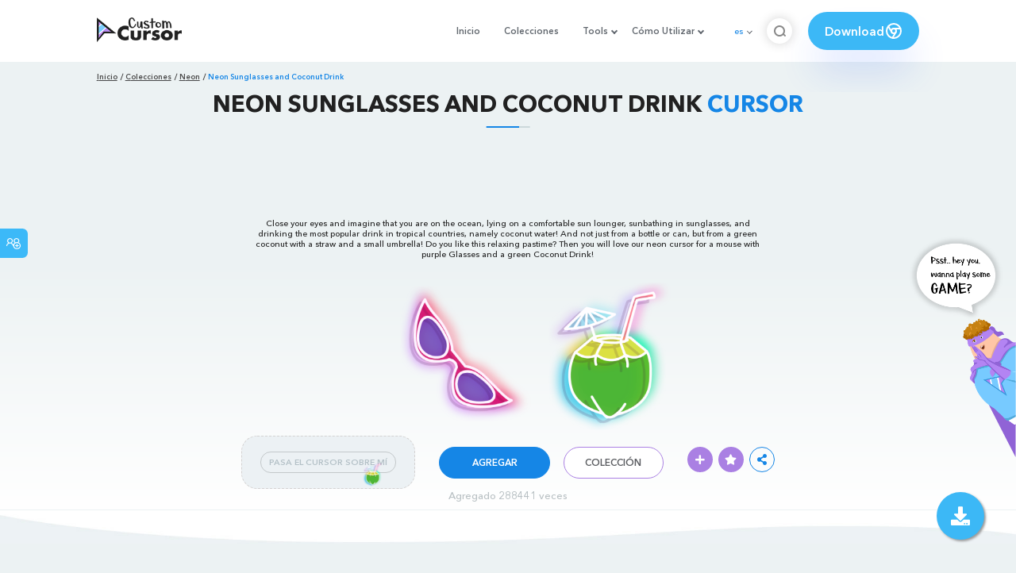

--- FILE ---
content_type: text/html; charset=utf-8
request_url: https://custom-cursor.com/es/collection/neon/neon-glasses-coconut-drink
body_size: 14193
content:
<!DOCTYPE html><html class="no-js" lang="es"><head><meta charset="utf-8"><meta name="viewport" content="width=device-width, initial-scale=1"><link rel="apple-touch-icon" href="/apple-touch-icon.png"><link rel="icon" href="/images/favicon.ico"><title>Neon Sunglasses and Coconut Drink cursor – Custom Cursor</title><meta name="keywords" content="Bright neon cursor, Neon pointer, Neon Sunglasses cursor, Neon Coconut Drink pointer, Neon Coconut Water pointer, purple cursor, green pointer, pink, popular tropical drink, glasses, Neon Sunglasses and Coconut Drink"><meta name="description" content="Imagine that you are on the ocean, sunbathing in sunglasses, and drinking coconut water! The neon cursor with purple Glasses and a green Coconut Drink!"><meta name="author" content="BLife Team"><link rel="canonical" href="https://custom-cursor.com/es/collection/neon/neon-glasses-coconut-drink"><meta property="og:title" content="Neon Sunglasses and Coconut Drink cursor – Custom Cursor"><meta property="og:description" content="Imagine that you are on the ocean, sunbathing in sunglasses, and drinking coconut water! The neon cursor with purple Glasses and a green Coconut Drink!"><meta property="og:type" content="website"><meta property="og:url" content="https://custom-cursor.com/es/collection/neon/neon-glasses-coconut-drink"><meta property="og:image" content="https://cdn.custom-cursor.com/packs/4003/neon-glasses-and-coconut-drink-pack-652x652.jpg"><meta name="twitter:site" content="@CustomCursor"><meta name="twitter:card" content="summary_large_image"><meta name="twitter:description" content="Imagine that you are on the ocean, sunbathing in sunglasses, and drinking coconut water! The neon cursor with purple Glasses and a green Coconut Drink!"><meta name="twitter:image:src" content="https://cdn.custom-cursor.com/packs/4003/neon-glasses-and-coconut-drink-pack-652x652.jpg"><script type="application/ld+json">{ "@context": "https://schema.org/", "@type": "BreadcrumbList", "itemListElement": [{"@type":"ListItem","position":1,"name":"Inicio","item":"https://custom-cursor.com/es"},{"@type":"ListItem","position":2,"name":"Colecciones","item":"https://custom-cursor.com/es/collections"},{"@type":"ListItem","position":3,"name":"Neon","item":"https://custom-cursor.com/es/collection/neon"},{"@type":"ListItem","position":4,"name":"Neon Sunglasses and Coconut Drink","item":"https://custom-cursor.com/es/collection/neon/neon-glasses-coconut-drink"}] }
</script><script type="application/ld+json">{"@context":"https://schema.org","@type":"Article","mainEntityOfPage":{"@type":"WebPage","@id":"https://custom-cursor.com/es/collection/neon/neon-glasses-coconut-drink"},"headline":"Neon Sunglasses and Coconut Drink cursor – Custom Cursor","description":"Imagine that you are on the ocean, sunbathing in sunglasses, and drinking coconut water! The neon cursor with purple Glasses and a green Coconut Drink!","image":{"@type":"ImageObject","url":"https://cdn.custom-cursor.com/packs/4003/neon-glasses-and-coconut-drink-pack-652x652.jpg"},"author":{"@type":"Person","name":"BLife Team"},"publisher":{"@type":"Organization","name":"BLife Team","logo":{"@type":"ImageObject","url":"https://custom-cursor.com/favicon.ico","width":32,"height":32}},"datePublished":"2021-03-23T12:02:42.000Z","dateModified":"2026-01-26T23:05:05.000Z"}</script><link rel="preconnect" href="//cdn.custom-cursor.com" crossorigin><link rel="dns-prefetch" href="//cdn.custom-cursor.com"><meta name="facebook-domain-verification" content="s1ntswtjl4vs3qno9bo1s9050xxp76"><link rel="preload" as="font" href="/fonts/AvenirNextCyr-Bold.woff2" type="font/woff2" crossorigin="anonymous"><link rel="preload" as="font" href="/fonts/AvenirNextCyr-Demi.woff2" type="font/woff2" crossorigin="anonymous"><link rel="preload" as="font" href="/fonts/AvenirNextCyr-Medium.woff2" type="font/woff2" crossorigin="anonymous"><link rel="preload" as="font" href="/fonts/fa-brands-400.woff2" type="font/woff2" crossorigin="anonymous"><link rel="preload" as="font" href="/fonts/fa-regular-400.woff2" type="font/woff2" crossorigin="anonymous"><link rel="preload" as="font" href="/fonts/fa-solid-900.woff2" type="font/woff2" crossorigin="anonymous"><link rel="stylesheet" href="/styles/vendor.css?t=23092021"><link rel="stylesheet" href="/styles/header.css?t=1769479116977"><script>window.Messages = {added: "Agregado",
    notify: {
        success: "Éxito",
        error: "Error",
        errorMessage: "Mensaje de error",
        select_a_cursor_or_pointer: "Seleccione un cursor o puntero",
        curor_pack_is_set: "El paquete de cursor está activo",
        cursor_pack_added_to_my_collection: "Paquete de cursor agregado a mi colección"
    }
}</script><script async src="https://www.googletagmanager.com/gtag/js?id=G-ERTYZQTKXY"></script><script type="application/javascript">window.dataLayer = window.dataLayer || []; function gtag() { dataLayer.push(arguments); } gtag('js', new Date());gtag('config', 'G-ERTYZQTKXY');</script><script type="application/javascript">window.CC_TRANSLATE = { NO_INSTALL: {} }</script><script async src="https://pagead2.googlesyndication.com/pagead/js/adsbygoogle.js?client=ca-pub-2191188247269206"
     crossorigin="anonymous"></script><style>.detail-single .container .detail-single-content .single-content-img .single-slider-img {
    margin: 0 auto;
    max-height: 294px;
    height: 15.3125vw;
    width: 33.90625vw
}

@media (max-width: 1199px) {
    .detail-single .container .detail-single-content .single-content-img .single-slider-img {
        width: 33.90625vw;
        max-width: 90%
    }
}

@media (max-width: 992px) {
    .detail-single .container .detail-single-content .single-content-img .single-slider-img {
        width: 33.90625vw;
        height: auto
    }
}

@media (max-width: 600px) {
    .detail-single .container .detail-single-content .single-content-img .single-slider-img {
        width: auto;
        max-width: 90%;
        max-height: 269px;
        margin-bottom: 15px
    }
}</style><style>::-webkit-scrollbar {
    height: 12px !important;
    width: 10px !important;
}

.c-share {
    color: #1586e6;
    animation: pulse 1s ease-out infinite;
    animation-iteration-count: 2;
    border-color: #1586e6;
}

@keyframes pulse {
    0% {
        opacity: 0.9;
        transform: scale(0.8);
    }
    30% {
        opacity: 1;
        transform: scale(1);
    }
    70% {
        opacity: 1;
        transform: scale(1);
    }
    100% {
        opacity: 0.9;
        transform: scale(0.8);
    }
}

.privacy{
    width: 100%;
}
.privacy a:hover {
    color: #aa80e3;;
}

.privacy a {
    color: #212121;
    transition: color .3s ease-in-out;
    font-family: "Avenir Next Cyr Medium" !important;
    font-size: 16px;
}
</style></head><body><header><style>.header-row ul {
    margin-bottom: 0px !important;
}

li.dropdown:before {
    position: absolute;
    content: "";
    padding: 2px;
    border: solid #61676e;
    border-width: 0 2px 2px 0;
    transform: translateY(-50%) rotate(45deg);
    top: 50%;
    right: 0;
    margin-right: -4px
}

.download_button {
    --primary: #3cb8f6;
    --shadow: rgba(39, 94, 254, .2);
    position: relative;
    display: flex;
    flex-wrap: nowrap;
    align-content: center;
    align-items: center;
    justify-content: center;
    margin-left: 20px;
    padding: 10px 15px;
    border-radius: 30px;
    background: var(--primary);
    overflow: hidden;
    box-shadow: 0 32px 48px -8px var(--shadow);
    font: .8333333333vw Avenir Next Cyr Demi;
    color: white;
    width: 140px !important;
    height: 48px;
    font-size: 15px;
    gap: 5px;
}

.download_button .text {
    color: white;
}

.download_button i {
    padding: 7px;
}

.download_button:hover {
    --primary: #aa80e3;
    text-decoration: none
}

.download_button.rate {
    --primary: #aa80e3;
}

.download_button.rate:hover {
    --primary: #3cb8f6;
}

.download_button svg {
    width: 24px;
    height: 24px;
    display: block;
    color: #fff;
}

ul.header-menu > li {
    padding-top: 5px;
    padding-bottom: 5px
}

.dropbtn {
    padding: 16px;
    font-size: 16px;
    border: none;
}

.dropdown {
    position: relative;
    display: inline-block;
}

/* Dropdown Content (Hidden by Default) */
.dropdown-content {
    display: none;
    position: absolute;
    padding: 10px;
    margin-top: 5px;
    box-shadow: 0 0 1.0416666667vw rgba(0, 0, 0, .18);
    background: #fff;
    border-radius: 10px;
    z-index: 9999;

}

.dropdown-content li {
    margin-right: 0;
}

.dropdown-content li {
    padding-left: 10px;
    padding-right: 15px;
}

/* Links inside the dropdown */
.dropdown-content a {
    color: black;
    text-decoration: none;
    display: block;
    white-space: nowrap;

}

/* Change color of dropdown links on hover */
.dropdown-content a:hover {

}

/* Show the dropdown menu on hover */
.dropdown:hover .dropdown-content {
    display: block;
    right: 0;
}

/* Change the background color of the dropdown button when the dropdown content is shown */
.dropdown:hover .dropbtn {

}

@media (max-width: 991px) {
    .header-menu {
        height: auto !important;
    }

}


</style><div class="header-row"><div class="burger"><span></span></div><a class="header-logo" href="/es" title="Custom Cursor"><img src="https://custom-cursor.com/images/logo.png" alt="Custom Cursor"></a><ul class="header-menu"><li><a href="/es">Inicio</a></li><li><a href="/es/collections">Colecciones</a></li><li class="dropdown"><a class="dropbtn" href="javascript:void(0)">Tools</a><ul class="dropdown-content"><li><a href="/es/constructor">Cursor Constructor</a></li><li><a href="/es/cursor-creator">Custom Cursor Creator</a></li><li><a href="/es/randomizer">Magic 8 Ball Randomizer</a></li><li><a href="/es/custom-cursor-unblocked" target="_blank">Custom Cursor Unblocked</a></li><li><a href="https://community.custom-cursor.com/" target="_blank">Cursor Community</a></li></ul></li><li class="dropdown"><a class="dropbtn" href="javascript:void(0)">Cómo Utilizar</a><ul class="dropdown-content"><li><a href="/es//how-to-use/chrome">¿CÓMO USAR CURSOR PERSONALIZADO PARA CROME</a></li><li><a href="/es/how-to-use/windows">¿CÓMO USAR CUSTOM CURSOR PARA Windows</a></li></ul></li><li class="menu-mobile line"><a href="/es">Inicio</a></li><li class="menu-mobile line"><a href="/es/collections">Colecciones</a></li><li class="menu-mobile line"><a href="/es/constructor">Cursor Constructor</a></li><li class="menu-mobile line"><a href="/es/cursor-creator">Custom Cursor Creator</a></li><li class="menu-mobile line"><a href="/es/randomizer">Magic 8 Ball Randomizer</a></li><li class="menu-mobile line"><a href="/es/custom-cursor-unblocked">Custom Cursor Unblocked</a></li><li class="menu-mobile line"><a href="https://community.custom-cursor.com/">Cursor Community</a></li><li class="menu-mobile line"><a href="/es//how-to-use/chrome">¿CÓMO USAR CURSOR PERSONALIZADO PARA CROME</a></li><li class="menu-mobile line"><a href="/es/how-to-use/windows">¿CÓMO USAR CUSTOM CURSOR PARA Windows</a></li></ul><div class="header-lan"><div class="lan-current">es</div><ul class="lan-list"><li><a href="/en/collection/neon/neon-glasses-coconut-drink">en</a></li><li><a href="/es/collection/neon/neon-glasses-coconut-drink">es</a></li><li><a href="/fr/collection/neon/neon-glasses-coconut-drink">fr</a></li><li><a href="/ru/collection/neon/neon-glasses-coconut-drink">ru</a></li></ul></div><div class="header-btn-search"><img src="https://custom-cursor.com/images/icons/search-icon.png" alt="Search for custom-cursor.com"></div><a class="download_button" href="https://chrome.google.com/webstore/detail/custom-cursor-for-chrome/ogdlpmhglpejoiomcodnpjnfgcpmgale?utm_source=site&amp;utm_medium=link&amp;utm_campaign=hover_button" target="_blank" category="download"><div class="text">Download</div><svg><use xlink:href="#chrome"></use></svg></a><svg xmlns="http://www.w3.org/2000/svg" style="display: none;"><symbol id="chrome" xmlns="http://www.w3.org/2000/svg" width="24" height="24" viewBox="0 0 24 24" stroke-width="2" stroke="currentColor" fill="none" stroke-linecap="round" stroke-linejoin="round"><path stroke="none" d="M0 0h24v24H0z" fill="none"></path><circle cx="12" cy="12" r="9"></circle><circle cx="12" cy="12" r="3"></circle><path d="M12 9h8.4"></path><path d="M14.598 13.5l-4.2 7.275"></path><path d="M9.402 13.5l-4.2 -7.275"></path></symbol><symbol id="firefox" xmlns="http://www.w3.org/2000/svg" width="24" height="24" viewBox="0 0 24 24" stroke-width="2" stroke="currentColor" fill="none" stroke-linecap="round" stroke-linejoin="round"><path stroke="none" d="M0 0h24v24H0z" fill="none"></path><path d="M4.028 7.82a9 9 0 1 0 12.823 -3.4c-1.636 -1.02 -3.064 -1.02 -4.851 -1.02h-1.647"></path><path d="M4.914 9.485c-1.756 -1.569 -.805 -5.38 .109 -6.17c.086 .896 .585 1.208 1.111 1.685c.88 -.275 1.313 -.282 1.867 0c.82 -.91 1.694 -2.354 2.628 -2.093c-1.082 1.741 -.07 3.733 1.371 4.173c-.17 .975 -1.484 1.913 -2.76 2.686c-1.296 .938 -.722 1.85 0 2.234c.949 .506 3.611 -.995 4.545 .354c-1.698 .102 -1.536 3.107 -3.983 2.727c2.523 .957 4.345 .462 5.458 -.34c1.965 -1.52 2.879 -3.542 2.879 -5.557c-.014 -1.398 .194 -2.695 -1.26 -4.75"></path></symbol><symbol id="windows" xmlns="http://www.w3.org/2000/svg" width="24" height="24" viewBox="0 0 24 24" stroke-width="2" stroke="currentColor" fill="none" stroke-linecap="round" stroke-linejoin="round"><path stroke="none" d="M0 0h24v24H0z" fill="none"></path><path d="M17.8 20l-12 -1.5c-1 -.1 -1.8 -.9 -1.8 -1.9v-9.2c0 -1 .8 -1.8 1.8 -1.9l12 -1.5c1.2 -.1 2.2 .8 2.2 1.9v12.1c0 1.2 -1.1 2.1 -2.2 1.9z"></path><line x1="12" y1="5" x2="12" y2="19"></line><line x1="4" y1="12" x2="20" y2="12"></line></symbol><symbol id="edge" xmlns="http://www.w3.org/2000/svg" width="24" height="24" viewBox="0 0 24 24" stroke-width="2" stroke="currentColor" fill="none" stroke-linecap="round" stroke-linejoin="round"><path stroke="none" d="M0 0h24v24H0z" fill="none"></path><path d="M20.978 11.372a9 9 0 1 0 -1.593 5.773"></path><path d="M20.978 11.372c.21 2.993 -5.034 2.413 -6.913 1.486c1.392 -1.6 .402 -4.038 -2.274 -3.851c-1.745 .122 -2.927 1.157 -2.784 3.202c.28 3.99 4.444 6.205 10.36 4.79"></path><path d="M3.022 12.628c-.283 -4.043 8.717 -7.228 11.248 -2.688"></path><path d="M12.628 20.978c-2.993 .21 -5.162 -4.725 -3.567 -9.748"></path></symbol><symbol id="star" xmlns="http://www.w3.org/2000/svg" width="24" height="24" viewBox="0 0 24 24" stroke-width="2" stroke="currentColor" fill="none" stroke-linecap="round" stroke-linejoin="round"><path stroke="none" d="M0 0h24v24H0z" fill="none"></path><path d="M12 17.75l-6.172 3.245l1.179 -6.873l-5 -4.867l6.9 -1l3.086 -6.253l3.086 6.253l6.9 1l-5 4.867l1.179 6.873z"></path></symbol></svg><div class="menu-search-container"><div class="menu-search-input"><form><input class="typeahead tt-hint" type="text" placeholder="Buscar custom-cursor.com"></form></div><div class="search-sub-menu"><div id="resultSearch"><h3>Resultados de la búsqueda:</h3><ul id="result" aria-expanded="false"></ul></div><div id="quickLinks"><h3>Enlaces Rápidos</h3><ul><li><a href="/es/editors_picks" title="Selección del Editor">Selección del Editor</a></li><li><a href="/es/tops" title="Cursores Top">Cursores Top</a></li><li><a href="/es/packs" title="Nuevos Cursores">Nuevos Cursores</a></li><li><a href="https://community.custom-cursor.com" target="_blank" title="Foro Comunitario">Foro Comunitario</a></li></ul></div></div></div></div></header><section class="block-breadcrumbs"><div class="breadcrumbs-container"><ul class="breadcrumbs"><li><a href="/es" title="Inicio">Inicio</a></li><li><a href="/es/collections" title="Colecciones">Colecciones</a></li><li><a href="/es/collection/neon" title="Neon">Neon</a></li><li>Neon Sunglasses and Coconut Drink</li></ul></div></section><section class="detail-single lazy-background"><div class="container"><h1 class="page-title">Neon Sunglasses and Coconut Drink <span>Cursor</span></h1><div class="container"><div style='text-align: center;'>
<!-- Pack Item Top -->
<ins class="adsbygoogle"

     style="display:block;width:728px;height:90px;     margin: 0 auto;"
     data-ad-format="horizontal"
     data-ad-client="ca-pub-2191188247269206"
     data-ad-slot="9933613889"
     data-full-width-responsive="true"></ins>
<script>
     (adsbygoogle = window.adsbygoogle || []).push({});
</script>
</div></div><div class="detail-single-content"><div class="single-content-text"><p>Close your eyes and imagine that you are on the ocean, lying on a comfortable sun lounger, sunbathing in sunglasses, and drinking the most popular drink in tropical countries, namely coconut water! And not just from a bottle or can, but from a green coconut with a straw and a small umbrella! Do you like this relaxing pastime? Then you will love our neon cursor for a mouse with purple Glasses and a green Coconut Drink!</p></div><div class="single-content-img"><div class="single-slider-img"><img alt="Neon Sunglasses and Coconut Drink Cursor" src="https://cdn.custom-cursor.com/packs/4003/neon-glasses-and-coconut-drink-pack.png" loading="lazy"></div></div><div class="single-content-b"><div class="single-b-l ex" style="cursor: url(https://cdn.custom-cursor.com/db/8704/32/neon-glasses-and-coconut-drink-cursor.png) , default !important"><button class="btn btn__tran" style="cursor: url(https://cdn.custom-cursor.com/db/8703/32/neon-glasses-and-coconut-drink-pointer.png)   , pointer !important">PASA EL CURSOR SOBRE MÍ</button><img class="b-button-img1" srcset="https://cdn.custom-cursor.com/db/8703/32/neon-glasses-and-coconut-drink-pointer.png" src="https://cdn.custom-cursor.com/db/8703/32/neon-glasses-and-coconut-drink-pointer.png" alt="Neon Sunglasses and Coconut Drink Pointer" loading="lazy"></div><div class="single-b-c"><div class="btn-group disabled"><a class="btn_add btn_mul add-pack" href="javascript:void(0)" data-name="Neon Sunglasses and Coconut Drink" data-collection-id="119" data-pack-id="4003" title="Add to Custom Cursor Browser Extension">Agregar</a><a class="btn_win btn_mul install-pack" href="customcur://fb2a2600-4e75-484e-a5bc-20b4c5c45e24" title="Add to Custom Cursor Windows app"><i class="fab fa-windows"></i></a></div><a class="btn btn__white single-btn" href="/es/collection/neon" title="Colección">Colección</a></div><div class="single-b-r"><div class="single-b-info"><div class="componentAddTrail" id="content"><div class="single-share addToTrail" id="deleteButton" data-id="4003" title="Add to Custom Cursor Trail"><i class="fas fa-plus"></i></div></div><div class="single-share addToFavorite" data-id="4003"><i class="fas fa-star"></i></div><div class="c-share"><i class="fas fa-share-alt"></i><div class="soc c-soc"><a href="#" rel="noopener" onclick="javascript:window.open('http://www.facebook.com/sharer.php?u=http://custom-cursor.com/es/collection/neon/neon-glasses-coconut-drink', '', 'menubar=no,toolbar=no,resizable=yes,scrollbars=yes,height=300,width=600');return true;"><i class="fab fa-facebook-f"></i></a><a rel="noopener" href="https://twitter.com/share?url=http://custom-cursor.com/es/collection/neon/neon-glasses-coconut-drink&amp;text=Neon Sunglasses and Coconut Drink&amp;hashtags=customcursor" target="_blank" onclick="javascript:window.open(this.href, '', 'menubar=no,toolbar=no,resizable=yes,scrollbars=yes,height=300,width=600');return false;"><i class="fab fa-twitter"></i></a><a rel="noopener" href="https://pinterest.com/pin/create/button/?url=http://custom-cursor.com/es/collection/neon/neon-glasses-coconut-drink&amp;media=https://cdn.custom-cursor.com/packs/4003/neon-glasses-and-coconut-drink-pack-652x652.jpg&amp;description=Neon Sunglasses and Coconut Drink" target="_blank" onclick="javascript:window.open(this.href, '', 'menubar=no,toolbar=no,resizable=yes,scrollbars=yes,height=300,width=600');return false;"><i class="fab fa-pinterest-p"></i></a><a rel="noopener" href="https://www.tumblr.com/share/link?url=http://custom-cursor.com/es/collection/neon/neon-glasses-coconut-drink&amp;title=Neon Sunglasses and Coconut Drink" target="_blank" onclick="javascript:window.open(this.href, '', 'menubar=no,toolbar=no,resizable=yes,scrollbars=yes,height=300,width=600');return false;"><i class="fab fa-tumblr"></i></a><a rel="noopener" href="http://reddit.com/submit?url=http://custom-cursor.com/es/collection/neon/neon-glasses-coconut-drink&amp;title=Neon Sunglasses and Coconut Drink" target="_blank" onclick="javascript:window.open(this.href, '', 'menubar=no,toolbar=no,resizable=yes,scrollbars=yes,height=300,width=600');return false;"><i class="fab fa-reddit-alien"></i></a></div></div></div></div></div></div><div class="detail-single-content" style="text-align: center; color: #b9c1c4;font-size: small;"><a id="added" href="/es/top-downloaded-cursors" style="color: #b9c1c4;">Agregado  288441  veces</a></div></div></section><section class="block-items block-items__page"><div class="container"><div style='text-align: center;'>
<!-- Pack item middle -->
<ins class="adsbygoogle"
     style="display:block"
     data-ad-client="ca-pub-2191188247269206"
     data-ad-slot="5994368878"
     data-ad-format="auto"
     data-full-width-responsive="true"></ins>
<script>
     (adsbygoogle = window.adsbygoogle || []).push({});
</script>
</div></div></section><section class="block-items block-items__page"><div class="container"><h2 class="block-title">Más de la colección <span>Neon</span></h2><div class="row"><div class="col-lg-3 col-md-4 col-sm-6 mb20"><div class="item"><span class="item-label item-label__star addToFavorite" data-id="2529" title="Yellow Lemon Neon"><i class="fas fa-star"></i></span><h3 class="item-name"><a href="/es/collection/neon/neon-yellow-lemon">Yellow Lemon Neon cursor</a></h3><a class="item-img" href="/es/collection/neon/neon-yellow-lemon" title="Yellow Lemon Neon cursor"><img class="lazyload" alt="Yellow Lemon Neon cursor" src="https://cdn.custom-cursor.com/packs/2529/medium/neon-lemon-cursor-pack.png" lazyload="on" loading="lazy"/></a><div class="items-btn"><div class="btn-group disabled"><a class="btn_add btn_mul add-pack" href="javascript:void(0)" data-id="2529" data-name="Yellow Lemon Neon" data-collection-id="119" data-pack-id="2529" title="agregar cursor a browser extension">Agregar</a><a class="btn_win btn_mul install-pack" href="customcur://0a0b1abc-d6ec-11ea-b4ef-0cc47a76f41e" title="agregar cursor a cursor cursor para Windows"><i class="fab fa-windows"></i></a></div><a class="btn btn__white" href="/es/collection/neon/neon-yellow-lemon" data-id="2529" title="Ver">Ver</a></div></div></div><div class="col-lg-3 col-md-4 col-sm-6 mb20"><div class="item"><span class="item-label item-label__star addToFavorite" data-id="3683" title="Neon Headphones and Joystick"><i class="fas fa-star"></i></span><h3 class="item-name"><a href="/es/collection/neon/neon-headphones-joystick">Neon Headphones and Joystick cursor</a></h3><a class="item-img" href="/es/collection/neon/neon-headphones-joystick" title="Neon Headphones and Joystick cursor"><img class="lazyload" alt="Neon Headphones and Joystick cursor" src="https://cdn.custom-cursor.com/packs/3683/medium/neon-headphones-and-joystick-cursor-pack.png" lazyload="on" loading="lazy"/></a><div class="items-btn"><div class="btn-group disabled"><a class="btn_add btn_mul add-pack" href="javascript:void(0)" data-id="3683" data-name="Neon Headphones and Joystick" data-collection-id="119" data-pack-id="3683" title="agregar cursor a browser extension">Agregar</a><a class="btn_win btn_mul install-pack" href="customcur://5f2276e7-985b-44e0-896c-ceb82f337b4c" title="agregar cursor a cursor cursor para Windows"><i class="fab fa-windows"></i></a></div><a class="btn btn__white" href="/es/collection/neon/neon-headphones-joystick" data-id="3683" title="Ver">Ver</a></div></div></div><div class="col-lg-3 col-md-4 col-sm-6 mb20"><div class="item"><span class="item-label item-label__star addToFavorite" data-id="429" title="Neon Pink Arrow and Blue Peace Hand"><i class="fas fa-star"></i></span><h3 class="item-name"><a href="/es/collection/neon/neon-pink-blue-peace-hand">Neon Pink Arrow and Blue Peace Hand cursor</a></h3><a class="item-img" href="/es/collection/neon/neon-pink-blue-peace-hand" title="Neon Pink Arrow and Blue Peace Hand cursor"><img class="lazyload" alt="Neon Pink Arrow and Blue Peace Hand cursor" src="https://cdn.custom-cursor.com/packs/429/medium/Pink-Arrow-and-Blue-Peace-Hand-Neon.png" lazyload="on" loading="lazy"/></a><div class="items-btn"><div class="btn-group disabled"><a class="btn_add btn_mul add-pack" href="javascript:void(0)" data-id="429" data-name="Neon Pink Arrow and Blue Peace Hand" data-collection-id="119" data-pack-id="429" title="agregar cursor a browser extension">Agregar</a><a class="btn_win btn_mul install-pack" href="customcur://0a01f311-d6ec-11ea-b4ef-0cc47a76f41e" title="agregar cursor a cursor cursor para Windows"><i class="fab fa-windows"></i></a></div><a class="btn btn__white" href="/es/collection/neon/neon-pink-blue-peace-hand" data-id="429" title="Ver">Ver</a></div></div></div><div class="col-lg-3 col-md-4 col-sm-6 mb20"><div class="item"><span class="item-label item-label__star addToFavorite" data-id="6908" title="Neon Lion"><i class="fas fa-star"></i></span><h3 class="item-name"><a href="/es/collection/neon/neon-lion">Neon Lion cursor</a></h3><a class="item-img" href="/es/collection/neon/neon-lion" title="Neon Lion cursor"><img class="lazyload" alt="Neon Lion cursor" src="https://cdn.custom-cursor.com/packs/6908/medium/neon-lion-pack.png" lazyload="on" loading="lazy"/></a><div class="items-btn"><div class="btn-group disabled"><a class="btn_add btn_mul add-pack" href="javascript:void(0)" data-id="6908" data-name="Neon Lion" data-collection-id="119" data-pack-id="6908" title="agregar cursor a browser extension">Agregar</a><a class="btn_win btn_mul install-pack" href="customcur://53657df6-3d7c-48cc-a310-b2b987074afa" title="agregar cursor a cursor cursor para Windows"><i class="fab fa-windows"></i></a></div><a class="btn btn__white" href="/es/collection/neon/neon-lion" data-id="6908" title="Ver">Ver</a></div></div></div><div class="col-lg-3 col-md-4 col-sm-6 mb20"><div class="item"><span class="item-label item-label__star addToFavorite" data-id="5680" title="Neon Bubble Tea and Taco"><i class="fas fa-star"></i></span><h3 class="item-name"><a href="/es/collection/neon/neon-bubble-tea-taco">Neon Bubble Tea and Taco cursor</a></h3><a class="item-img" href="/es/collection/neon/neon-bubble-tea-taco" title="Neon Bubble Tea and Taco cursor"><img class="lazyload" alt="Neon Bubble Tea and Taco cursor" src="https://cdn.custom-cursor.com/packs/5680/medium/neon-bubble-tea-and-taco-pack.png" lazyload="on" loading="lazy"/></a><div class="items-btn"><div class="btn-group disabled"><a class="btn_add btn_mul add-pack" href="javascript:void(0)" data-id="5680" data-name="Neon Bubble Tea and Taco" data-collection-id="119" data-pack-id="5680" title="agregar cursor a browser extension">Agregar</a><a class="btn_win btn_mul install-pack" href="customcur://6b2a5be7-daa5-497d-90f5-f585ab702d01" title="agregar cursor a cursor cursor para Windows"><i class="fab fa-windows"></i></a></div><a class="btn btn__white" href="/es/collection/neon/neon-bubble-tea-taco" data-id="5680" title="Ver">Ver</a></div></div></div><div class="col-lg-3 col-md-4 col-sm-6 mb20"><div class="item"><span class="item-label item-label__star addToFavorite" data-id="4754" title="Neon Sushi"><i class="fas fa-star"></i></span><h3 class="item-name"><a href="/es/collection/neon/neon-sushi">Neon Sushi cursor</a></h3><a class="item-img" href="/es/collection/neon/neon-sushi" title="Neon Sushi cursor"><img class="lazyload" alt="Neon Sushi cursor" src="https://cdn.custom-cursor.com/packs/4754/medium/neon-sushi-pack.png" lazyload="on" loading="lazy"/></a><div class="items-btn"><div class="btn-group disabled"><a class="btn_add btn_mul add-pack" href="javascript:void(0)" data-id="4754" data-name="Neon Sushi" data-collection-id="119" data-pack-id="4754" title="agregar cursor a browser extension">Agregar</a><a class="btn_win btn_mul install-pack" href="customcur://95c24b21-e63e-4f75-85cb-98ce8de4f443" title="agregar cursor a cursor cursor para Windows"><i class="fab fa-windows"></i></a></div><a class="btn btn__white" href="/es/collection/neon/neon-sushi" data-id="4754" title="Ver">Ver</a></div></div></div><div class="col-lg-3 col-md-4 col-sm-6 mb20"><div class="item"><span class="item-label item-label__star addToFavorite" data-id="6301" title="Neon Yoga Peace and Donation"><i class="fas fa-star"></i></span><h3 class="item-name"><a href="/es/collection/neon/neon-yoga-peace-donation">Neon Yoga Peace and Donation cursor</a></h3><a class="item-img" href="/es/collection/neon/neon-yoga-peace-donation" title="Neon Yoga Peace and Donation cursor"><img class="lazyload" alt="Neon Yoga Peace and Donation cursor" src="https://cdn.custom-cursor.com/packs/6301/medium/neon-yoga-peace-and-yoga-donation-pack.png" lazyload="on" loading="lazy"/></a><div class="items-btn"><div class="btn-group disabled"><a class="btn_add btn_mul add-pack" href="javascript:void(0)" data-id="6301" data-name="Neon Yoga Peace and Donation" data-collection-id="119" data-pack-id="6301" title="agregar cursor a browser extension">Agregar</a><a class="btn_win btn_mul install-pack" href="customcur://5c112d0a-b1f2-4502-992d-a12ab017d9e4" title="agregar cursor a cursor cursor para Windows"><i class="fab fa-windows"></i></a></div><a class="btn btn__white" href="/es/collection/neon/neon-yoga-peace-donation" data-id="6301" title="Ver">Ver</a></div></div></div><div class="col-lg-3 col-md-4 col-sm-6 mb20"><div class="item"><span class="item-label item-label__star addToFavorite" data-id="4826" title="Neon Sloth and Branch"><i class="fas fa-star"></i></span><h3 class="item-name"><a href="/es/collection/neon/neon-sloth-branch">Neon Sloth and Branch cursor</a></h3><a class="item-img" href="/es/collection/neon/neon-sloth-branch" title="Neon Sloth and Branch cursor"><img class="lazyload" alt="Neon Sloth and Branch cursor" src="https://cdn.custom-cursor.com/packs/4826/medium/neon-branch-and-sloth-pack.png" lazyload="on" loading="lazy"/></a><div class="items-btn"><div class="btn-group disabled"><a class="btn_add btn_mul add-pack" href="javascript:void(0)" data-id="4826" data-name="Neon Sloth and Branch" data-collection-id="119" data-pack-id="4826" title="agregar cursor a browser extension">Agregar</a><a class="btn_win btn_mul install-pack" href="customcur://41b59774-a2f4-42f8-b484-8c1edfbd447a" title="agregar cursor a cursor cursor para Windows"><i class="fab fa-windows"></i></a></div><a class="btn btn__white" href="/es/collection/neon/neon-sloth-branch" data-id="4826" title="Ver">Ver</a></div></div></div><div class="col-lg-3 col-md-4 col-sm-6 mb20"><div class="item"><span class="item-label item-label__star addToFavorite" data-id="6063" title="Neon Magic Wand and Cupcake"><i class="fas fa-star"></i></span><h3 class="item-name"><a href="/es/collection/neon/neon-magic-wand-cake">Neon Magic Wand and Cupcake cursor</a></h3><a class="item-img" href="/es/collection/neon/neon-magic-wand-cake" title="Neon Magic Wand and Cupcake cursor"><img class="lazyload" alt="Neon Magic Wand and Cupcake cursor" src="https://cdn.custom-cursor.com/packs/6063/medium/neon-magic-wand-and-cake-pack.png" lazyload="on" loading="lazy"/></a><div class="items-btn"><div class="btn-group disabled"><a class="btn_add btn_mul add-pack" href="javascript:void(0)" data-id="6063" data-name="Neon Magic Wand and Cupcake" data-collection-id="119" data-pack-id="6063" title="agregar cursor a browser extension">Agregar</a><a class="btn_win btn_mul install-pack" href="customcur://4d39d7d7-05aa-4ffd-8a8b-2db5e47d4df6" title="agregar cursor a cursor cursor para Windows"><i class="fab fa-windows"></i></a></div><a class="btn btn__white" href="/es/collection/neon/neon-magic-wand-cake" data-id="6063" title="Ver">Ver</a></div></div></div><div class="col-lg-3 col-md-4 col-sm-6 mb20"><div class="item"><span class="item-label item-label__star addToFavorite" data-id="5455" title="Neon Narwhal"><i class="fas fa-star"></i></span><h3 class="item-name"><a href="/es/collection/neon/neon-narwhal">Neon Narwhal cursor</a></h3><a class="item-img" href="/es/collection/neon/neon-narwhal" title="Neon Narwhal cursor"><img class="lazyload" alt="Neon Narwhal cursor" src="https://cdn.custom-cursor.com/packs/5455/medium/neon-narwhal-pack.png" lazyload="on" loading="lazy"/></a><div class="items-btn"><div class="btn-group disabled"><a class="btn_add btn_mul add-pack" href="javascript:void(0)" data-id="5455" data-name="Neon Narwhal" data-collection-id="119" data-pack-id="5455" title="agregar cursor a browser extension">Agregar</a><a class="btn_win btn_mul install-pack" href="customcur://1c34aaa3-5555-41b7-8fe0-09893ecdcb58" title="agregar cursor a cursor cursor para Windows"><i class="fab fa-windows"></i></a></div><a class="btn btn__white" href="/es/collection/neon/neon-narwhal" data-id="5455" title="Ver">Ver</a></div></div></div><div class="col-lg-3 col-md-4 col-sm-6 mb20"><div class="item"><span class="item-label item-label__star addToFavorite" data-id="3434" title="Neon Cupcake"><i class="fas fa-star"></i></span><h3 class="item-name"><a href="/es/collection/neon/neon-cupcake">Neon Cupcake cursor</a></h3><a class="item-img" href="/es/collection/neon/neon-cupcake" title="Neon Cupcake cursor"><img class="lazyload" alt="Neon Cupcake cursor" src="https://cdn.custom-cursor.com/packs/3434/medium/neon-cupcake-pack.png" lazyload="on" loading="lazy"/></a><div class="items-btn"><div class="btn-group disabled"><a class="btn_add btn_mul add-pack" href="javascript:void(0)" data-id="3434" data-name="Neon Cupcake" data-collection-id="119" data-pack-id="3434" title="agregar cursor a browser extension">Agregar</a><a class="btn_win btn_mul install-pack" href="customcur://bdfde6ab-e8b5-4a6e-9a17-a32c99672d89" title="agregar cursor a cursor cursor para Windows"><i class="fab fa-windows"></i></a></div><a class="btn btn__white" href="/es/collection/neon/neon-cupcake" data-id="3434" title="Ver">Ver</a></div></div></div><div class="col-lg-3 col-md-4 col-sm-6 mb20"><div class="item"><span class="item-label item-label__star addToFavorite" data-id="4572" title="Neon Crab"><i class="fas fa-star"></i></span><h3 class="item-name"><a href="/es/collection/neon/neon-crab">Neon Crab cursor</a></h3><a class="item-img" href="/es/collection/neon/neon-crab" title="Neon Crab cursor"><img class="lazyload" alt="Neon Crab cursor" src="https://cdn.custom-cursor.com/packs/4572/medium/neon-crab-pack.png" lazyload="on" loading="lazy"/></a><div class="items-btn"><div class="btn-group disabled"><a class="btn_add btn_mul add-pack" href="javascript:void(0)" data-id="4572" data-name="Neon Crab" data-collection-id="119" data-pack-id="4572" title="agregar cursor a browser extension">Agregar</a><a class="btn_win btn_mul install-pack" href="customcur://3e836faa-d649-4cff-8b4c-7971b0b8e5de" title="agregar cursor a cursor cursor para Windows"><i class="fab fa-windows"></i></a></div><a class="btn btn__white" href="/es/collection/neon/neon-crab" data-id="4572" title="Ver">Ver</a></div></div></div></div><div class="block-items-b block-items-b__center"><a class="btn btn__purple more" href="/es/collection/neon" title="Más">Más</a></div></div></section><section class="block-items block-items__page"><div class="container"><div style='margin-bottom: 50px; text-align: center'>
<!-- Pack Item Bottom -->
<ins class="adsbygoogle"
     style="display:block"
     data-ad-client="ca-pub-2191188247269206"
     data-ad-slot="7578510331"
     data-ad-format="auto"
     data-full-width-responsive="true"></ins>
<script>
     (adsbygoogle = window.adsbygoogle || []).push({});
</script>

 
</div></div></section><style>.float {position: fixed;width: 60px;height: 60px;bottom: 40px;right: 40px;background-color: #3cb8f6;color: #FFF;border-radius: 50px;text-align: center;box-shadow: 2px 2px 3px #999;z-index: 1000;}
ul.download-buttons {position: fixed;padding-bottom: 20px;right: 100px;bottom: 0px;z-index: 100;}
ul.download-buttons li {list-style: none;margin-bottom: 10px;}
ul.download-buttons li:first-child {margin-left: 25px;}
ul.download-buttons li a {font-size: 16px;background-color: #3cb8f6;color: #fff;border-radius: 50px;text-align: center;border: 1px solid #3cb8f6;width: 260px;display: block;padding: 15px 5px;text-decoration: none;text-transform: uppercase;font-weight: bold;white-space: nowrap;}
ul.download-buttons:hover {visibility: visible !important;opacity: 1 !important;}
.my-float {font-size: 24px;margin-top: 18px;}
a#menu-download + ul {visibility: hidden;}
a#menu-download + ul li:hover a {border: 1px solid #1586e6;background: linear-gradient(180deg, #fff, #ecf2f3);background: white;color: #5b5d61;}
a#menu-download:hover + ul {visibility: visible;animation: slidein 0.5s;}
a#menu-download i {animation: slidein 0.5s;}
a#menu-download:hover > i {animation: slidein 0.5s;}
@media screen and (max-width: 800px) {   .float { display: none }   }
</style><a class="float" id="menu-download" href="javascript:void(0)" title="Download Custom Cursor"><i class="fa fa-download my-float"></i></a><ul class="download-buttons"><li><a href="https://chrome.google.com/webstore/detail/custom-cursor-for-chrome/ogdlpmhglpejoiomcodnpjnfgcpmgale?utm_source=site&amp;utm_medium=link&amp;utm_campaign=hover_button" title="Download Custom Cursor for Chrome" target="_blank">Download for Chrome</a></li><li><a href="https://custom-cursor.com/downloads/1.0.25/CustomCursor.exe" title="Download Custom Cursor for Windows" target="_blank">Download for Windows</a></li></ul><section class="banner-page chrome" style="display:none"><div class="download-box"><div class="download-text" style="z-index: 9999999;position: relative; "><h2>¿Todavía no tienes una extensión de Custom Cursor para Chrome?</h2><p>Instálalo desde Chrome Web Store oficial</p><a href="https://chrome.google.com/webstore/detail/ogdlpmhglpejoiomcodnpjnfgcpmgale" target="_blank">descargar</a></div><div class="download-img"><img src="/images/banner-page/banner-page-img-1.webp" loading='lazy' alt="Instálalo desde Chrome Web Store oficial"></div></div></section><section class="banner-page edge" style="display:none"><div class="download-box"><div class="download-text" style="z-index: 9999999;position: relative;"><h2>¿Todavía no tienes un Custom Cursor para Edge addon?</h2><p>Instálelo desde el sitio oficial de Microsoft Edge Addons</p><a href="https://microsoftedge.microsoft.com/addons/detail/ekmpbacnhaailfeebjmpoeifoobmpfhk" target="_blank">descargar</a></div><div class="download-img"><img loading='lazy'  src="/images/banner-page/banner-page-img-1.webp" alt="Instálelo desde el sitio oficial de Microsoft Edge Addons"></div></div></section><section class="banner-page opera" style="display:none"><div class="download-box"><div class="download-text" style="z-index: 9999999;position: relative;"><h2>¿Todavía no tienes un Custom Cursor para Opera addon?</h2><p>Instálalo desde el sitio oficial de Opera addons</p><a href="https://chrome.google.com/webstore/detail/ogdlpmhglpejoiomcodnpjnfgcpmgale" target="_blank">descargar</a></div><div class="download-img"><img loading='lazy' src="/images/banner-page/banner-page-img-1.webp" alt="Instálalo desde el sitio oficial de Opera addons"></div></div></section><section class="banner-page yandex" style="display:none"><div class="download-box"><div class="download-text" style="z-index: 9999999;position: relative;"><h2>¿Todavía no tienes un Custom Cursor para Yandex addon?</h2><p>Instálelo desde oficiales de Opera addons para Yandex el sitio</p><a href="https://chrome.google.com/webstore/detail/ogdlpmhglpejoiomcodnpjnfgcpmgale" target="_blank">descargar</a></div><div class="download-img"><img loading="lazy" src="/images/banner-page/banner-page-img-1.webp" alt="Instálelo desde oficiales de Opera addons para Yandex el sitio"></div></div></section><section class="banner-page firefox" style="display:none"><div class="download-box"><div class="download-text" style="z-index: 9999999;position: relative;"><h2>¿Todavía no tienes un Custom Cursor para Firefox addon?</h2><p>Instálelo desde el sitio oficial de Firefox Addons</p><a href="https://addons.mozilla.org/en-US/firefox/addon/the-custom-cursor/" target="_blank">descargar</a></div><div class="download-img"><img loading='lazy' src="/images/banner-page/banner-page-img-1.webp" alt="Instálelo desde el sitio oficial de Firefox Addons"></div></div></section><section class="banner-page windows" style="display:none"><div class="download-box wn"><div class="download-text" style="z-index: 9999999;"><h2>You still do not have a Custom Cursor?</h2><p>Install it</p><div class="btn-group"><a class="btn btn__purple btn__chrome" role="button" href="https://chrome.google.com/webstore/detail/custom-cursor-for-chrome/ogdlpmhglpejoiomcodnpjnfgcpmgale" target="_blank" style="display:none; width: 214px;"><i class="fab fa-chrome" style="margin-right:10px"></i>for Chrome</a><a class="btn btn__purple btn__edge" role="button" href="https://microsoftedge.microsoft.com/addons/detail/custom-cursor-for-microso/ekmpbacnhaailfeebjmpoeifoobmpfhk" target="_blank" style="display:none; width: 214px;"><i class="fab fa-edge" style="margin-right:10px"></i>for Edge</a><a class="btn btn__purple btn__windows" role="button" href="https://custom-cursor.com/products/custom-cursor-for-windows" target="_blank" style="width: 214px;display:none"><i class="fab fa-windows" style="margin-right:10px"></i>for Windows</a></div></div><div class="download-img"><img alt="Custom Cursor for Windows" loading='lazy' src="https://custom-cursor.com/img/banner_img_footer_windows_custom_cursor.webp" ></div></div></section><footer><div class="container"><div class="footer-row"><div class="footer-l"><a class="footer-logo" href="/es"><img loaded="lazy" src="/images/logo.png" alt="Custom Cursor Logo"></a><div class="footer-soc"><a href="https://www.facebook.com/customcursor" target="_blank" title="Custom Cursor Facebook Page"><i class="fab fa-facebook-f"></i></a><a href="https://twitter.com/customcursor" target="_blank" title="Custom Cursor Twitter"><i class="fab fa-twitter"></i></a><a href="https://www.pinterest.com/customcursor" target="_blank" title="Custom Cursor Pinterest"><i class="fab fa-pinterest-p"></i></a><a href="https://www.instagram.com/thecustomcursor/" target="_blank" title="Custom Cursor Instagram"><i class="fab fa-instagram"></i></a><a href="https://www.youtube.com/c/beautifullife450" target="_blank" title="Custom Cursor YouTube Page"><i class="fab fa-youtube"></i></a><a href="https://discord.gg/VfeGEfU" target="_blank" title="Custom Cursor Discord Server"><i class="fab fa-discord"></i></a><a href="https://community.custom-cursor.com/" target="_blank" title="Custom Cursor Community Forum"><i class="fab fa-discourse"></i></a></div><div class="footer-b" style="display: block"><p><i class="far fa-copyright"></i> 2017 - 2026, BLife Team LLC</p><p style="max-width: 270px;margin-top: 10px;">El contenido proporcionado en este sitio web es FanArt. Todos los nombres de productos, logotipos, personajes, marcas, marcas comerciales y marcas comerciales registradas son propiedad de sus respectivos dueños y no están relacionados con Custom Cursor.</p></div></div><ul class="footer-menu" style="column-count: 1"><li><a href="/es/editors-picks" title="Selección del Editor">Selección del Editor</a></li><li><a href="/es/tops" title="Cursores Top">Cursores Top</a></li><li><a href="/es/packs" title="Nuevos Cursores">Nuevos Cursores</a></li><li><a href="/es/top-downloaded-cursors" title="Cursores más descargados">Cursores más descargados</a></li><li><a href="/es/successful-installation" title="Paquetes de cursores aleatorios">Paquetes de cursores aleatorios</a></li><li><a href="/randomizer" title="Magic 8 Ball Custom Cursor Randomizer">Magic 8 Ball Randomizer</a></li><li><a href="/cursor-creator" title="Cursor Creator">Custom Cursor Creator</a></li></ul><ul class="footer-menu" style="column-count: 1"><li><a href="/es/products/custom-cursor-for-windows" title="Custom Cursor para Windows 10">Custom Cursor para Windows 10</a></li><li><a href="/es/games/cursor-man-game" title="Custom Cursor-Man - Clicker Juego">Custom Cursor-Man - Clicker Juego</a></li><li><a href="/es/custom-cursor-unblocked" title="custom cursor unblocked">Custom Cursor Unblocked</a></li><li><a class="custom-cursor-ms-store" href="https://apps.microsoft.com/store/detail/custom-cursor/XPFF8Q4ZP7Q321" target="_blank">Custom Cursor on Microsoft Store</a></li><li><a class="custom-cursor-ms-store" href="https://chrome.google.com/webstore/detail/custom-cursor-trails/cpofhfeclnhnhodbcabgcihloffdpgpd" target="_blank">Custom Cursor Trails for Chrome</a></li><li><a class="custom-cursor-ms-store" href="https://custom-cursor.com/cursor-trails" target="_blank">Custom Cursor Trails</a></li></ul><ul class="footer-menu" style="column-count: 1"><li><a href="/es/how-to-use" title="Cómo Utilizar">Cómo Utilizar</a></li><li><a href="https://community.custom-cursor.com" title="Foro Comunitario">Foro Comunitario</a></li><li><a href="/es/support" title="El Apoyo">El Apoyo</a></li><li><a target="_blank" href="https://chrome.google.com/webstore/detail/custom-cursor-for-chrome/ogdlpmhglpejoiomcodnpjnfgcpmgale/reviews?utm_source=site&amp;utm_medium=links&amp;utm_campaign=rate_us" title="Nos Califica">Nos Califica</a></li></ul></div><div class="footer-privacy" style="background: #fffaa; text-align: center"><div class="privacy" style="margin: 0 auto"><a href="/es/terms" rel="nofollow" title="Términos de Uso">Términos de Uso</a><span class="delimiter" style="margin: 0 15px">•</span><a href="/es/privacy" rel="nofollow" title="Política de Privacidad">Política de Privacidad</a><span class="delimiter" style="margin: 0 15px">•</span><a href="/es/cookie-policy" rel="nofollow" title="Política de Cookies">Política de Cookies</a></div></div></div></footer><a class="fix-btn" href="https://community.custom-cursor.com" target="_blank" title="Community Custom Cursor"><span class="fix-text">Foro Comunitario</span></a><script src="/scripts/vendor.js?t=11112021"></script><script>(function () {
    localStorage.setItem('csPointers', JSON.stringify({}));
    localStorage.setItem('csCursors', JSON.stringify({}));

    class Notify {
        install() {
            $.fancybox.open({
                src: "/api/block/install/#{locale}",
                type: 'ajax',
                btnTpl: {
                    smallBtn: '<button data-fancybox-close class="close-ratting" title="{{CLOSE}}">' + '<i class="fas fa-times"></i>' + '</button>'
                }
            });
        }

        successInstallCollection(data) {
            $('.box-success').addClass('active');
            $.growl.notice({
                title: window.Messages.notify.success,
                message: `Collection ${data.name} installed`
            });
        }

        successInstallPack(data) {
            $.growl.notice({
                title: window.Messages.notify.success,
                message: `Cursor Pack ${data.items[0].name} installed`
            });
        }

        error(e) {
            $.growl.error({
                title: window.Messages.notify.error,
                message: window.Messages.notify.errorMessage
            });
        }
    }

    var parser = new UAParser(),
        webStoreLink = 'https://chrome.google.com/webstore/detail/ogdlpmhglpejoiomcodnpjnfgcpmgale',
        browser = null,
        expiresCookieDay = 31,
        collections = new Map(),
        config = {};


    var userBrowser = parser.getBrowser().name.toLowerCase();
    switch (userBrowser) {
        case 'chrome': {
            $(".download_button").attr('href', 'https://chrome.google.com/webstore/detail/ogdlpmhglpejoiomcodnpjnfgcpmgale')
                .attr("title", "Download Custom Cursor for Chrome");
            $(".download_button svg use").attr('xlink:href', "#chrome")
            break;}
        case 'edge': {
            $(".download_button").attr('href', 'https://apps.microsoft.com/store/detail/custom-cursor/XPFF8Q4ZP7Q321')
                .attr("title", "Download Custom Cursor for Edge")
            $(".download_button svg use").attr('xlink:href', "#edge")
            break}
        case 'firefox': {
            $(".download_button").attr('href', 'https://addons.mozilla.org/en-US/firefox/addon/the-custom-cursor/')
                .attr("title", "Download Custom Cursor for Firefox");
            $(".download_button svg use").attr('xlink:href', "#firefox")
            break}
        default: break;
    }

    if (parser.getOS().name.toLowerCase() == 'windows') {
        $('.windows').show();

        $.cookie('is_win', true, {expires: 100, path: '/'});
        $('.btn-group.disabled').each(function (e) {
            $(this).removeClass('disabled');
        });
        switch (userBrowser) {
            case 'chrome': {
                $('.btn__chrome').show();
                $('.btn__edge').hide();
                $('.btn__windows').show();
                webStoreLink = 'https://chrome.google.com/webstore/detail/cursor-helper-custom-curs/ogdlpmhglpejoiomcodnpjnfgcpmgale';
                $('.block-thank .chrome').show();
                break;
            }
            case 'edge': {
                $('.btn__edge').show();
                $('.btn__chrome').hide();
                $('.btn__windows').show();
                $('.block-thank .edge').show();
                break;
            }
            case 'firefox': {
                $(".download_button").attr('href', 'https://addons.mozilla.org/en-US/firefox/addon/the-custom-cursor/')
                $('.btn__chrome').show();
                $('.btn__windows').show();
                break;
            }
            default: {
                $('.btn__chrome').show();
                $('.btn__windows').show();
                break;
            }
        }
    } else {
        webStoreLink = "https://chrome.google.com/webstore/detail/cursor-helper-custom-curs/ogdlpmhglpejoiomcodnpjnfgcpmgale";
        if (userBrowser == 'edge') {
            webStoreLink = 'https://chrome.google.com/webstore/detail/cursor-helper-custom-curs/ogdlpmhglpejoiomcodnpjnfgcpmgale';
        }
        switch (userBrowser) {
            case 'chrome': {
                $('.chrome').show();
                break;
            }
            case 'edge': {
                $('.edge').show();
                break;
            }
            case 'yandex': {
                $('.yandex').show();
                break;
            }
            case 'opera': {
                $('.opera').show();
                break;
            }
            case 'firefox': {
                $('.firefox').show();
                break;
            }
            default: {
                $('.chrome').show();
            }
        }
    }

    $('.webStoreLink').attr('href', webStoreLink);
    $('.linkWebStore').attr('href', webStoreLink);

    function disableBtn(element, className) {
        element.removeClass(className).text(window.Messages.added).addClass('active')
    }


    function exist(extensionId) {
        return new Promise((resolve, reject) => {
            try {
                chrome.runtime.sendMessage(extensionId, {action: 'get_config'}, function (response) {
                    if (response) {
                        resolve({extensionId: extensionId, installed: true, data: response});
                    } else {
                        resolve({extensionId: extensionId, installed: false});
                    }
                })
            } catch (e) {
                reject(e)
            }
        })
    }

    function onlyUnique(value, index, self) {
        return self.indexOf(value) === index;
    }

    function sendMessagePromise(extId, data) {
        return new Promise(function (resolve, reject) {
            try {
                browser.runtime.sendMessage(extId, data, function (response) {
                    if (response) {
                        resolve(response);
                    } else {
                        reject(response);
                    }
                });
            } catch (e) {
                reject(e)
            }
        });
    }

    (function () {
        window.listcoll = window.collections || JSON.parse((document.getElementById('data')) ? document.getElementById('data').innerHTML : '{}');
    })();


    if ((['yandex', 'opera', 'edge', 'chrome', 'atom'].includes(userBrowser)) || parser.getEngine().name.toLowerCase() == 'blink') {
        browser = chrome;
        Promise.all([
            exist('ekmpbacnhaailfeebjmpoeifoobmpfhk').then().catch((e) => console.log('')),
            exist('ogdlpmhglpejoiomcodnpjnfgcpmgale').then().catch((e) => console.log('')),
            exist('ogdlpmhglpejoiomcodnpjnfgcpmgale').then().catch((e) => console.log(''))
        ])
            .then((values) => {
                config = values.find(item => {
                    if (item && item.installed) {
                        let userBrowser = parser.getBrowser().name.toLowerCase();
                        $(".download_button svg use").attr('xlink:href', "#star");
                        $(".download_button").addClass('rate').attr('category', 'Rate Us')
                        $(".download_button .text").text("Rate us");

                        switch (userBrowser) {
                            case 'chrome': {
                                $(".download_button").attr('href', 'https://chrome.google.com/webstore/detail/ogdlpmhglpejoiomcodnpjnfgcpmgale/reviews')
                                    .attr("title", "Custom Cursor for Chrome");
                                break;}
                            case 'edge': {
                                $(".download_button").attr('href', 'https://apps.microsoft.com/store/detail/custom-cursor/XPFF8Q4ZP7Q321')
                                    .attr("title", "Custom Cursor for Edge")
                                break}
                            case 'firefox': {
                                $(".download_button").attr('href', 'https://addons.mozilla.org/en-US/firefox/addon/the-custom-cursor/')
                                    .attr("title", "Custom Cursor for Firefox");
                                break}
                            default:
                                break;
                        }



                        return true
                    }
                });

                if (config && config.extensionId) {
                    $.cookie('extensionId', config.extensionId, {expires: expiresCookieDay, path: '/'});
                    $.cookie('uid', config.data.uid, {expires: expiresCookieDay, path: '/'});
                    $.cookie('ver', config.data.ver, {expires: expiresCookieDay, path: '/'});

                    for (let i in config.data.collection) {
                        if (!config.data.collection[i].items) {
                            config.data.collection[i].items = [];
                        }
                        let packs = Object.values(config.data.collection[i].items).map(({id}) => id);
                        collections.set(config.data.collection[i].id, packs);
                        packs.forEach((item, index) => disableBtn($(`.add-pack[data-pack-id=${item}]`), 'add-pack'))
                    }

                    function addpack(e) {
                        let data = {
                            collection: $(this).data('collection-id'), items: [$(this).data('pack-id')],
                            version: 2, pack: $(this).data('pack-id')
                        };
                        gtag('event', 'add-to-ext', {
                            'event_category': 'add-pack',
                            'event_label': $(this).data('name'),
                            'value': $(this).data('pack-id')
                        });

                        if (!collections.has(data.collection))
                            collections.set(data.collection, []);


                        let packs = collections.get(data.collection);
                        packs.push($(this).data('pack-id'));
                        collections.set(data.collection, packs);
                        data.items = collections.get(data.collection);
                        requestApiGetCollection(data, $(this).data('pack-id'));
                        e.preventDefault();
                    }

                    function sendMessage(data, cb) {
                        try {
                            browser.runtime.sendMessage(config.extensionId, {
                                action: 'install_collection',
                                name: data.slug,
                                slug: data.slug,
                                collection: data
                            }, cb.bind(this));

                            if (browser.runtime.lastError) {
                                console.warn('Whoops.. ' + chrome.runtime.lastError.message);
                            } else {

                            }
                        } catch (e) {
                        }
                    }

                    function requestApiGetCollection(data, packId) {
                        $.ajax({
                            url: '/api/collection?packId=' + packId,
                            method: 'post',
                            data: {
                                collection: data.collection,
                                version: 2,
                                items: $.extend({}, data.items)
                            }
                        }).done(function (response) {
                            (new Notify()).successInstallPack(response);
                            sendMessage(response, (response) => {
                                disableBtn($(`.add-pack[data-pack-id='${data.pack}']`), 'add-pack');
                            });

                        }).error(function (e) {
                            (new Notify()).error(e)
                        })
                    }

                    function addcollection(e) {
                        let element = $(this);
                        if (element.hasClass('installed')) {
                            e.preventDefault();
                            return false;
                        }
                        let collectionId = element.data('collection-id');
                        gtag('event', 'add-to-ext',
                            {'event_category': 'add-coll', 'event_label': $(this).data('name'), 'value': collectionId}
                        );

                        $.ajax({
                            url: "/api/collection", method: 'post',
                            data: {collection: collectionId, items: [], version: config.data.ver}
                        })
                            .done((data) => {
                                (new Notify()).successInstallCollection(data);
                                sendMessage(data, (response) => {
                                    disableBtn($(`.add-to-collection[data-collection-id='${collectionId}']`), 'add-to-collection');
                                    disableBtn($(`[data-collection-id='${collectionId}']`), 'add-to-collection');
                                })
                            });
                        e.preventDefault();
                        return false;

                    }

                    $('.container')
                        .not('.installed')
                        .on('click', '.add-to-collection', addcollection);
                    $('.container')
                        .on('click', '.add-pack', addpack);

                    collections.forEach(((packs, id) => {
                        if (!window.listcoll) return false;
                        if (window.listcoll[id]) {
                            let c = window.listcoll[id].items;
                            if (!c) return false;
                            let intersection = c.filter(x => !packs.includes(parseInt(x)));
                            if (intersection.length == 0)
                                disableBtn($(`.add-to-collection[data-collection-id='${id}']`), 'add-to-collection');
                        }
                    }));


                    $('.container').on('click', '.addToFavorite', function (e) {
                        if (!config) {
                            (new Notify()).install();
                            return false;
                        }
                        e.preventDefault();
                        var packId = $(this).data('id');
                        sendMessagePromise(config.extensionId, {action: 'get_config'})
                            .then(function (data) {
                                var fav = [];
                                if (!data.favorites) {

                                } else {
                                    fav = data.favorites;
                                }
                                fav.push(packId);
                                var result = fav.filter(onlyUnique);
                                sendMessagePromise(config.extensionId, {
                                    action: 'set_config',
                                    data: {favorites: result}
                                });
                            });

                        $(`.add-pack[data-pack-id=${packId}]`).trigger('click');
                        $(`.addToFavorite[data-id=${packId}]`).addClass('active')
                    });
                    sendMessagePromise(config.extensionId, {action: 'get_config'}).then(function (value) {
                        if (value) {
                            if (value.favorites) {
                                value.favorites.forEach((id) => $(`.addToFavorite[data-id=${id}]`).addClass('active'))
                            }
                        }
                    }).catch((e) => (new Notify()).error(e));

                    if (parser.getBrowser().name.toLowerCase() == 'chrome') {
                        if (config) {
                            $('.container').on('click', '.click_rate_us', function (e) {
                                $.cookie('visited', 'yes', {expires: 30, path: '/'});
                                $.cookie('loaded', 1, {expires: 30, path: '/'});
                                browser.runtime.sendMessage(config.extensionId, {
                                    action: 'set_config',
                                    data: {is_hide_show_ranking: 1}
                                });
                            });
                        }
                    }
                    window.config = config;
                } else {
                    $('.container').on('click', '.addToFavorite', (new Notify()).install);
                    $('.container').on('click', '.add-pack', (new Notify()).install);
                    $('.container').on('click', '.add-to-collection', (new Notify()).install);
                }
            });
    } else {
        if(parser.getBrowser().name === 'Firefox')
            return false;

        $('.container').on('click', '.addToFavorite', (new Notify()).install);
        $('.container').on('click', '.add-pack', (new Notify()).install);
        $('.container').on('click', '.add-to-collection', (new Notify()).install);
    }
})();
</script><script src="/scripts/search.js"></script><script src="/scripts/main.js?t=22222"></script><script src="/scripts/share.js?t=11112021"></script><script> window.cursorPack = {
    id: `fb2a2600-4e75-484e-a5bc-20b4c5c45e24`,
    name: `Neon Sunglasses and Coconut Drink`,
    image: `https://cdn.custom-cursor.com/db/8704/neon-glasses-and-coconut-drink-cursor.png`,
    pattern: JSON.stringify([
        "<img src='https://cdn.custom-cursor.com/db/8704/neon-glasses-and-coconut-drink-cursor.png' width='32'/>",
        "<img src='https://cdn.custom-cursor.com/db/8703/neon-glasses-and-coconut-drink-pointer.png' width='32'/>"
    ]),
    short_description: `Imagine that you are on the ocean, sunbathing in sunglasses, and drinking coconut water! The neon cursor with purple Glasses and a green Coconut Drink!`,
    slug: `neon-glasses-coconut-drink`,
    url: ""
}</script><link href="/static/css/cursor_creator2.css?t=1769479116977" rel="stylesheet"><script defer="defer" src="/static/js/cursor_creator2.js?t=1769479116977"></script><script>$('.ex').hover(function () {
    $('.b-button-img1').hide();
    $('.b-button-img2').hide()
}, function () {
    $('.b-button-img1').show();/*$('.b-button-img2').show()*/
});
fetch(`/api/stat/pack/added/4003/es`, {method: 'POST'}).then(function (data) {
    return data.json()
}).then(function (data) {
    $("#added").text(data.text)
});</script><style>.fix-btn-game{animation:  mymove 1.5s;display: block;}
@keyframes mymove { from {right: -200px;}  to {right: 0px;} }
@keyframes hide { from {right: 0px;}  to {right: -300px;} }
@media screen and (max-width: 978px) {   .fix-btn-game { display: none !important; animation: none }   }
.game_teaser{height: 40vh}</style><div class="fix-btn-game" id="fix-btn-game"><a class="click-game" href="https://chrome.google.com/webstore/detail/custom-cursor-man-heros-r/felflkndljbjehhgadcfmijcoamhhngl" title="Custom Cursor-Man: Hero's Rise - Clicker Juego" target="_blank"><img class="game_teaser" src="/images/game_teaser.webp" alt="Custom Cursor-Man: Hero's Rise - Clicker Juego"/></a></div><script id="core">$(function () {
    let clickgame = $.cookie('clickgame'),
        element = $('#fix-btn-game');
    if (clickgame) {
        element.remove();
    } else {
        element.on('click', function () {
            $.cookie('clickgame', true, {expires: 7, path: '/'})
            element.css({"animation": "hide 2s"});
            setTimeout(() => {
                element.remove()
            }, 2100);
        });
        setTimeout(() => {
            element.remove()
        }, 30000);
    }
});</script><script src="/scripts/lazysizes.js?t=05082020"></script><script type="module">function getParameterByName(name, url) {
if (!url) url = window.location.href;
name = name.replace(/[\[\]]/g, '\\$&');
var regex = new RegExp('[?&]' + name + '(=([^&#]*)|&|#|$)'),
results = regex.exec(url);
if (!results) return null;
if (!results[2]) return '';
return decodeURIComponent(results[2].replace(/\+/g, ' '));
}

var winclient = getParameterByName("winclient"), is_Win = $.cookie('is_win');
if (winclient != null) {
$.cookie('is_win', true, {expires: 100, path: '/'});
is_Win = true;
}

if (is_Win) $('.btn-group.disabled').each(function (e) {
$(this).removeClass('disabled');
});
var visitedPage = $.cookie('visitedPage');

if (visitedPage == null) {
$.cookie('visitedPage', 1, {expires: 30, path: '/'});
} else {
$.cookie('visitedPage', parseInt(visitedPage) + 1, {expires: 30, path: '/'});
if (visitedPage == 15) {
$.fancybox.open({
src: "/api/block/rating/es",
type: "ajax",
btnTpl: {smallBtn: '<button data-fancybox-close class="close-ratting" title="{{CLOSE}}"><i class="fas fa-times"></i></button>'}
});
}
if (visitedPage == 200) $.cookie('visitedPage', 1, {expires: 30, path: '/'});

}
$('.dropdown').on('click', function () {
$(this).toggleClass('active-howto');
});
$("html, body").click(function (e) {
0 === $(e.target).closest(".dropdown").length && $(".dropdown").removeClass("active-howto")
});</script><script>$(function () {
    $(".download-buttons a").on("click", (e) => {
        gtag('event', 'download-buttons', {
            event_category: $(e.target).text(),
            event_label: $(e.target).text(),
            value: 1
        });
    });
    $(".download_button").on("click", (e) => {
        gtag('event', 'download_button', {
            event_category: $(e.target).text(),
            event_label: $(e.target).attr('href'),
            value: 1
        });
    });
    $(".custom-cursor-ms-store").on("click", (e) => {
        gtag('event', 'get-custom-cursor-ms-store', {
            event_category: "click_link_footer",
            event_label: $(e.target).attr('href'),
            value: 1
        });
    });



})</script><script defer src="https://static.cloudflareinsights.com/beacon.min.js/vcd15cbe7772f49c399c6a5babf22c1241717689176015" integrity="sha512-ZpsOmlRQV6y907TI0dKBHq9Md29nnaEIPlkf84rnaERnq6zvWvPUqr2ft8M1aS28oN72PdrCzSjY4U6VaAw1EQ==" data-cf-beacon='{"version":"2024.11.0","token":"6aabd2e762dd4bfc945d14b89251ac4f","r":1,"server_timing":{"name":{"cfCacheStatus":true,"cfEdge":true,"cfExtPri":true,"cfL4":true,"cfOrigin":true,"cfSpeedBrain":true},"location_startswith":null}}' crossorigin="anonymous"></script>
</body></html>

--- FILE ---
content_type: text/html; charset=utf-8
request_url: https://www.google.com/recaptcha/api2/aframe
body_size: 264
content:
<!DOCTYPE HTML><html><head><meta http-equiv="content-type" content="text/html; charset=UTF-8"></head><body><script nonce="Mucolt45uifS8_f246foJA">/** Anti-fraud and anti-abuse applications only. See google.com/recaptcha */ try{var clients={'sodar':'https://pagead2.googlesyndication.com/pagead/sodar?'};window.addEventListener("message",function(a){try{if(a.source===window.parent){var b=JSON.parse(a.data);var c=clients[b['id']];if(c){var d=document.createElement('img');d.src=c+b['params']+'&rc='+(localStorage.getItem("rc::a")?sessionStorage.getItem("rc::b"):"");window.document.body.appendChild(d);sessionStorage.setItem("rc::e",parseInt(sessionStorage.getItem("rc::e")||0)+1);localStorage.setItem("rc::h",'1769479146630');}}}catch(b){}});window.parent.postMessage("_grecaptcha_ready", "*");}catch(b){}</script></body></html>